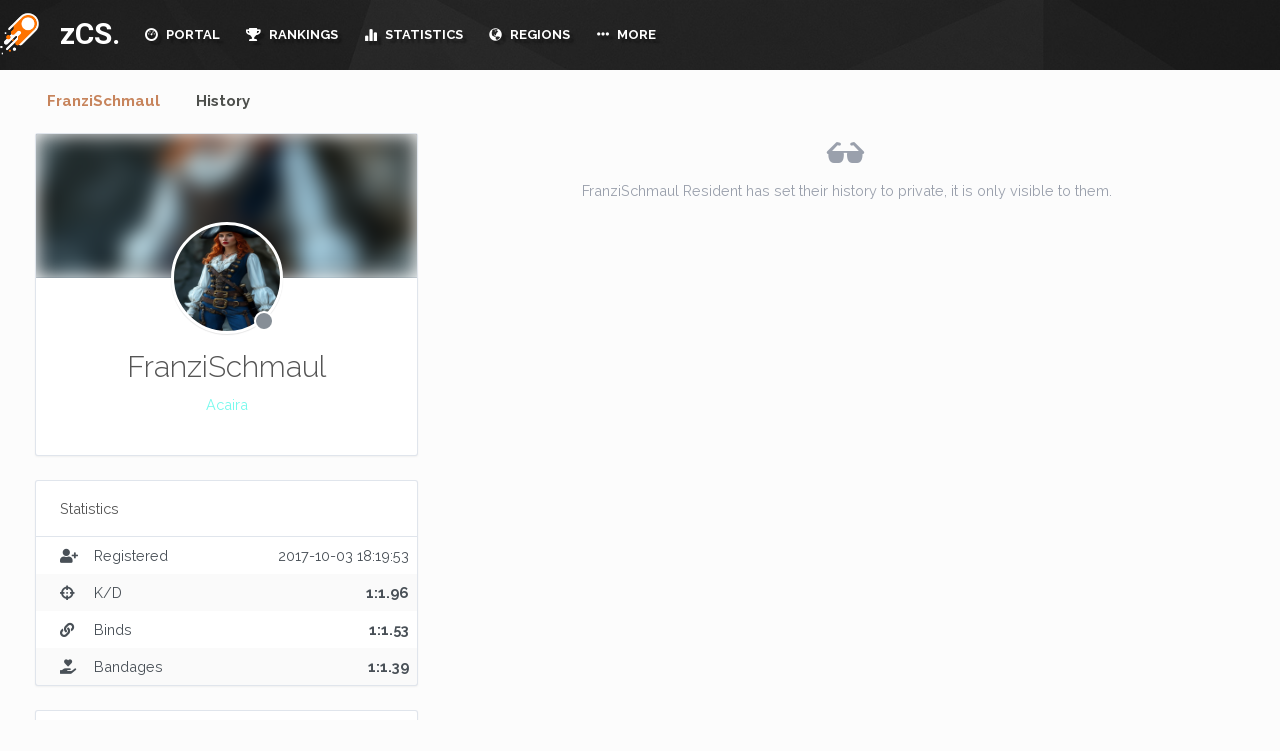

--- FILE ---
content_type: text/html; charset=UTF-8
request_url: https://zcs.app/FranziSchmaul/
body_size: 5821
content:
<!doctype html>
<html style="overflow-y: scroll; ">
	<head>
    <link rel="stylesheet" href="https://cdnjs.cloudflare.com/ajax/libs/animate.css/3.4.0/animate.min.css">
    <script src="https://cdnjs.cloudflare.com/ajax/libs/wow/1.1.2/wow.min.js"></script>
    <link rel="stylesheet" href="https://maxcdn.bootstrapcdn.com/bootstrap/3.3.7/css/bootstrap.min.css" integrity="sha384-BVYiiSIFeK1dGmJRAkycuHAHRg32OmUcww7on3RYdg4Va+PmSTsz/K68vbdEjh4u" crossorigin="anonymous">
    <link rel="stylesheet" href="https://cdn.zcs.app/assets/css/bootstrap.min.css?v2ssSSss5s">
    <link rel="stylesheet" type="text/css" href="https://cdnjs.cloudflare.com/ajax/libs/pace/1.0.2/themes/black/pace-theme-flash.min.css" />
    <title>Acaira McLeash (FranziSchmaul) # zCS</title>
    <meta charset="UTF-8">
    <meta name="viewport" content="initial-scale=1.0">
    <link href="https://fonts.googleapis.com/css?family=Ruda:400,700,900" rel="stylesheet">
    <link rel="stylesheet" href="https://use.fontawesome.com/releases/v5.11.1/css/all.css">
    <link rel="stylesheet" href="https://use.fontawesome.com/releases/v5.11.1/css/v4-shims.css">
    <link href="https://fonts.googleapis.com/css?family=Roboto:300,400,500,700" rel="stylesheet">
    <script src="https://ajax.googleapis.com/ajax/libs/jquery/3.2.1/jquery.min.js"></script>
    <script src="https://ajax.googleapis.com/ajax/libs/jqueryui/1.12.1/jquery-ui.min.js"></script>
    <link href="https://fonts.googleapis.com/css?family=Raleway:300,400,400i,500,600,700,800" rel="stylesheet">
    <script src="https://cdn.zcs.app/assets/js/bootstrap-notify.js"></script>
      <script src="https://code.highcharts.com/8.0.0/highcharts.js"></script>
      <script src="https://code.highcharts.com/8.0.0/highcharts-more.js"></script>
      <script src="https://code.highcharts.com/8.0.0/modules/exporting.js"></script>
      <script src="https://maps.secondlife.com/_scripts/sl.mapapi2.js"></script>
      <link rel="stylesheet" type="text/css" href="https://maps.secondlife.com/_styles/sl.mapapi2.css">

    <script src="https://cdn.zcs.app/assets/zinc/common.js?v102"></script>
    <link rel="stylesheet" href="https://cdnjs.cloudflare.com/ajax/libs/bootstrap-select/1.12.2/css/bootstrap-select.min.css">
    <link rel="stylesheet" href="https://cdn.zcs.app/assets/css/bootstrap-notify.css">
    <script src="https://maxcdn.bootstrapcdn.com/bootstrap/3.3.7/js/bootstrap.min.js" integrity="sha384-Tc5IQib027qvyjSMfHjOMaLkfuWVxZxUPnCJA7l2mCWNIpG9mGCD8wGNIcPD7Txa" crossorigin="anonymous"></script>
    <link rel="stylesheet" type="text/css" href="https://cdn.zcs.app/assets/zinc/style.css?v33x2ssss2s2" />
    <meta name="viewport" content="width=device-width, initial-scale=1">
    <link href="https://cdn.zcs.app/assets/zinc/bootstrap-formhelpers.min.css" rel="stylesheet" media="screen">
    <link rel="icon" type="image/png" href="/favicon-32x32.png?2" sizes="32x32">
      <meta name="turbolinks-cache-control" content="no-preview">
    <link rel="icon" type="image/png" href="/favicon-16x16.png?2" sizes="16x16">
    <meta name="google" content="notranslate" />
    <link href="https://fonts.googleapis.com/css?family=Open+Sans:300,400,700" rel="stylesheet">
    <link href="https://fonts.googleapis.com/css?family=Lato:300,400,700,900" rel="stylesheet">
    <meta name="description" content="The zCS (Zero Combat System) is modern combat system for Second Life based on dynchannel."/>
    <meta name="keywords" content="meter,gor,btb,ge,meter,gorean,second,life,zcs,xcs,combat,dynchannel,kuri,kajira,slave,bdsm,bow,sword,blowdart,tribal,panther,larl,beast"/>
    <script src="https://cdn.zcs.app/assets/js/turbolinks.js"></script>
    <script src="https://cdn.zcs.app/assets/js/turbolinks-animate.js"></script>


    <script> new WOW().init(); </script>
    </head>
	<body>

    <div id="header">

        <div id="header-mid">
            <div id="header-mid-inner">
                <div class="header-top-left">
                    <a href="/" id="logo">zCS.</a>
                    <ul id="header-menu">
                                              <li><a  href="/"><i class="glyphicon glyphicon-dashboard"></i> PORTAL</a>
                        </li>
                        <li class="dropdown"><a  href="/rankings/"><i class="fas fa-trophy"></i> RANKINGS</a>
                          <ul>
                          <li><a href="/rankings/">Players</a></li>
                          <li><a href="/rankings/groups/">Groups</a></li>
                          </ul>
                        </li>
                        <li  class="dropdown"><a  href="/statistics/leaderboard/"><i class="glyphicon glyphicon-stats"></i> STATISTICS</a>
                          <ul>
                          <li><a href="/statistics/leaderboard/">Leaderboards</a></li>
                          <li><a href="/statistics/traffic/">Sim Traffic</a></li>
                          </ul>
                        </li>
                        <li class="dropdown"><a  href="/regions/"><i class="glyphicon glyphicon-globe"></i> REGIONS</a>
                          <ul>
                          <li><a href="/regions/by-type/ge/">Modern Gor (GE)</a></li>
                          <li><a href="/regions/by-type/btb/">BTB Gor</a></li>
                          <li><a href="/regions/by-type/got/">Game of Thrones</a></li>
                          <li><a href="/regions/by-type/fantasy/">Fantasy</a></li>
                          <li><a href="/regions/by-type/carp/">CARP</a></li>
                          </ul>
                        </li>

                        <li class="dropdown"><a  href="#"><i class="glyphicon glyphicon-option-horizontal"></i> MORE</a>
                          <ul>
                            <li><a href="/support/">Support</a></li>

                          <li><a href="/sounds/">Sounds</a></li>
                          <li><a href="/privacy/">Privacy Policy</a></li>
                          </ul>
                        </li>
                                          </ul>
                </div>
                <div class="header-top-right">
                          <a href="#" id="mail-pop" onclick = "return false;" class="login-box mail-box">
                            <span style=" top: 2px; width: 15px;" class="fa fa-inbox"></span>
                          </a>

                                            <a href="#" data-toggle="modal" data-target="#userModal" class="login-box offline mail-box">
                        <span  class="fa fa-user-circle" style="margin-right: 10px; margin-left: 10px;"></span>

                    </a>
                                                                                <a href="#" id="setting-pop" onclick = "return false;" class="login-box mail-box">
                                          <span style="top: 2px; width: 15px;" class="fa fa-cog"></span>
                                        </a>
                </div>
            </div>
        </div>
    </div>

<div class="anchor" id="top" data-turbolinks-permanent></div>
<div clas="clear" data-turbolinks-permanent></div>
<div id="sidebar" data-turbolinks-permanent class="wow slideInRight">
        <form method="post" id="searchForm"  action="/search/"><input type="text" class="form-control" name="inputSearch" value="" id="inputSearch" aria-describedby="inputSearch" placeholder="Search.."></form>
    <div id="globalActivity" style="overflow-y: auto; max-height: calc(100% - 63px);" >
              <div class="indicator">
        <svg width="16px" height="12px">
          <polyline id="back" points="1 6 4 6 6 11 10 1 12 6 15 6"></polyline>
          <polyline id="front" points="1 6 4 6 6 11 10 1 12 6 15 6"></polyline>
        </svg>
        </div>
    </div>
</div>
<div id="page">
    <div class="container">

      <div class="tabs tabs-text">


        <!-- Nav tabs -->

        <ul class="nav nav-tabs" role="tablist">
          <li role="presentation" class="active">
            <a style="cursor: pointer;" href="/FranziSchmaul/">FranziSchmaul</a>
          </li>
          <li role="presentation" >
            <a style="cursor: pointer;" href="/FranziSchmaul/history/">History</a>
          </li>
        </ul>
        <div class="">
      <div class="row">
        <div class="col-md-4 col-sm-12 col-12">
          <div class="card card-profile">
            <div class="card-header-image" >
               <div class="bg-image-wrapper">
                    <div class="profile-header-image"  style="filter: blur(10px); background-image: url('https://cdn.zcs.app/application/images/users/3b115c8c-022b-69aa-793c-8e9e11aaac55.jpg'); background-size: cover;">
                    </div>
                </div>
          </div>
          <div class="card-body text-center">
            <span class="avatar card-profile-img" style="background-image: url('https://cdn.zcs.app/application/images/users/3b115c8c-022b-69aa-793c-8e9e11aaac55.jpg');">
                              <span class="avatar-status"></span>
                          </span>
                    <h3 class="mb-3">FranziSchmaul</h3>
                    <p class="mb-4 ring-babyblue">
                      Acaira                    </p>
                                        
                                      </div>
        </div>
        <div class="card">
                      <div class="card-header">
                        <h3 class="card-title">Statistics</h3>
                                              </div>

                        <table class='table card-table table-striped table-vcenter'>
                          <tbody>
                            <tr>
                              <td class="w-1"><span class="fas fa-user-plus" aria-hidden="true"></span>  </td>
                              <td style"width: 50%">Registered</td>
                              <td class="text-right">
                                <span data-toggle="tooltip" title="8 years ago">
                                  2017-10-03 18:19:53                                </span>
                              </td>
                            </tr>
                          <tr>
                            <td class="w-1"><span class="fas fa-crosshairs" aria-hidden="true"></span> </td>
                            <td style"width: 50%">K/D</td>
                            <td class="text-right">
                              <b>
                                1:1.96                              </b></td>
                          </tr>
                            <td class="w-1"><span class="fas fa-link" aria-hidden="true"></span></td>
                            <td>Binds</td>
                            <td class="text-right">
                              <b>
                                1:1.53                              </b>
                            </td>
                          </tr>
                          <tr>
                            <td class="w-1"><span class="fa fa-hand-holding-heart" aria-hidden="true"></span> </td>
                            <td style"width: 50%">Bandages</td>
                            <td class="text-right">
                              <b>
                                1:1.39                              </b>
                            </td>
                          </tr>

                        </tbody>

                        </table>
                    </div>
        <div class="card">
                  <div class="card-body text-center">
                        <h4 class="m-0" style="text-align: left"><b>Acaira McLeash</b>  </h4>
                        <p class="text-muted mb-0 mt-11" style="text-align: left">my Flickr<br />
<br />
<a href="https://www.flickr.com/photos/192712859@N03/" target="_blank">https://www.flickr.com/photos/192712859@N03/</a> **Dein Neid ist meine Anerkennung Dein Hass mein Stolz,<br />
und wenn du hinter meinem R&uuml;cken &uuml;ber mich sprichst ,<br />
Danke ich dir , denn so machst du mich zum Mittelpunkt deines Lebens**<br />
Manche Menschen kannst du echt nicht vertrauen diese Menschen versuchen dein ganzes Wesen zu ver&auml;ndern pass blos auf solche Leute auf sonst zerst&ouml;ren sie dir dein sl <br />
<br />
<br />
30 Min, kein rp TP out<br />
</p>
                  </div>
                </div>
        <div class="card">
          <div class="card-header">
            <h3 class="card-title">Groups</h3>
          </div>
          <div class="card-body">
                                                  <div class="text-muted" style="text-align: center;">FranziSchmaul does not belong to any groups.</div>
                                                                  </div>
        </div>
              </div>
      <div class="col-md-8 col-sm-12 col-12">
                              <div class="text-muted text-center">
                <i style="font-size: 2.5em" class="glyphicon glyphicon-sunglasses"></i><br>

                <p class="mt-11">
                  FranziSchmaul Resident has set their history to private, it is only visible to them.
                </p>
                </div>

                  </div>
</div>
</div>
<style>
.card {
    position: relative;
    display: -ms-flexbox;
    display: flex;
    -ms-flex-direction: column;
    flex-direction: column;
    min-width: 0px;
    word-wrap: break-word;
    background-color: #fff;
    background-clip: border-box;
    border: 1px solid rgba(0, 40, 100, 0.12);
    border-radius: 3px;
}

.card {
    box-shadow: 0px 1px 2px 0px rgba(0,0,0,0.05);
    position: relative;
    margin-bottom: 1.5rem;
    width: 100%;
}
.avatar-status {
    position: absolute;
    right: 6px;
    bottom: 0px;
    width: 1.25rem;
    height: 1.25rem;
    border: 2px solid #fff;
    background: #868e96;
    border-radius: 50%;
}
.bg-green {
    background-color: #5eba00 !important;
}
.event-child a
{
  color: #495057;
}
.card-header {
    padding: 1.5rem 1.5rem;
    margin-bottom: 0px;
    background-color: rgba(0, 0, 0, 0.03);
    border-bottom: 1px solid rgba(0, 40, 100, 0.12);
    overflow: hidden;
}


.card-header-image {
  padding: 1.5rem 1.5rem;
  margin-bottom: 0px;
  background-color: rgba(0, 0, 0, 0.03);
  border-bottom: 1px solid rgba(0, 40, 100, 0.12);
  overflow: hidden;
    background: none;
    padding: 0;
    display: -ms-flexbox;
    display: flex;
    min-height: 3.5rem;
    -ms-flex-align: center;
    align-items: center;
}
.avatar {
width: 2rem;
height: 2rem;
line-height: 2rem;
border-radius: 50%;
display: inline-block;
background: #ced4da no-repeat center/cover;
position: relative;
text-align: center;
color: #868e96;
font-weight: 600;
vertical-align: bottom;
font-size: .875rem;
-webkit-user-select: none;
-moz-user-select: none;
-ms-user-select: none;
user-select: none;
}
:first-child.card-header {
    border-radius: calc(3px - 1px) calc(3px - 1px) 0 0;
}

.card-profile .card-header-image {
    height: 9rem;
    background-size: cover;
}

.profile-header-image
{
    filter: blur(20px);
    width: 100%;
    margin-left: 0px;
    height: 9rem;
background-position-y: 50%;
    padding: 0;
}

.bg-image-wrapper
{
  height: 9rem;
}
.card-body {
    -ms-flex: 1 1 auto;
    flex: 1 1 auto;
    margin: 0;
    padding: 1.5rem 1.5rem;
    position: relative;
}
.card-profile-img {
    width: 7rem;
    height: 7rem;
    position: relative;
    margin-top: -5rem;
    margin-bottom: 1rem;
    display: inline-block;
    background-size: cover;
    border: 3px solid #fff;
    border-radius: 100%;
    box-shadow: 0px 1px 1px rgba(0,0,0,0.1);
}
.text-center {
    text-align: center !important;
}
.mb-3, .my-3 {
    margin-bottom: 0.75rem !important;
    margin-top: 0px;
}
.mb-3, .my-3 {
    margin-bottom: 0.75rem !important;
}
h1, h2, h3, h4, h5, h6, .h1, .h2, .h3, .h4, .h5, .h6 {
    margin-bottom: 0.66em;
    font-family: inherit;
    line-height: 1.1;
    color: inherit;
}
.btn-outline-primary:focus, .btn-outline-primary.focus {
    box-shadow: 0px 0px 0px 2px rgba(70,127,207,0.5);
}
.btn-outline-primary:hover {
    color: #fff;
    background-color: #467fcf;
    border-color: #467fcf;
}
.card-title {
    font-size: 0.9rem;
    line-height: 1.2;
    font-weight: 400;
    margin-bottom: 1.5rem;
}
.card-title:only-child {
}
.o-auto {
    overflow: auto !important;
}
.card-header h3
{
  margin-top: 0px;
  margin-bottom: 0px;
}
.card-header {
    background: none;
    padding: 0.5rem 1.5rem;
    display: -ms-flexbox;
    display: flex;
    min-height: 3.5rem;
    -ms-flex-align: center;
    align-items: center;
}
.list-unstyled {
    padding-left: 0;
    list-style: none;
}
.row {
    display: -ms-flexbox;
    display: flex;
    -ms-flex-wrap: wrap;
    flex-wrap: wrap;
    margin-right: -0.75rem;
    margin-left: -0.75rem;
}
.list-separated-item + .list-separated-item {
    border-top: 1px solid rgba(0, 40, 100, 0.12);
}
.list-separated-item {
    padding: 1rem 0;
}
.text-muted {
    color: #9aa0ac !important;
}
small, .small {
    font-size: 87.5%;
    font-weight: 400;
}
.table-responsive {
    display: block;
    width: 100%;
    overflow-x: auto;
    font-size: 15px;
    -webkit-overflow-scrolling: touch;
}
.table, .text-wrap table {
    width: 100%;
    margin-bottom: 1rem;
    color: #495057;
}
.card-table {
    margin-bottom: 0;
}

.table-striped tbody tr:nth-of-type(odd) {
    background: transparent;
}
.table-striped tbody tr:nth-of-type(even) {
    background-color: rgba(0, 0, 0, 0.02);
}
.card-table tr td:first-child, .card-table tr th:first-child {
    padding-left: 1.5rem;
}
.table th, .text-wrap table th, .table td, .text-wrap table td {
    padding: 0.75rem;
    vertical-align: top;
    border-top: 1px solid rgba(0, 40, 100, 0.12);
}
.w-1 {
    width: 0.25rem !important;
}
.w-2 {
    width: 0.50rem !important;
}
.table-vcenter td, .table-vcenter th {
    vertical-align: middle !important;
}

.w-25 {
  width: 25% !important;
}

.w-50 {
  width: 50% !important;
}

.w-75 {
  width: 75% !important;
}

.w-100 {
  width: 100% !important;
}

.w-auto {
  width: auto !important;
}

.w-0 {
  width: 0 !important;
}

.w-1 {
  width: 0.25rem !important;
}

.w-2 {
  width: 0.5rem !important;
}

.w-3 {
  width: 0.75rem !important;
}

.w-4 {
  width: 1rem !important;
}

.w-5 {
  width: 1.5rem !important;
}

.w-6 {
  width: 2rem !important;
}

.w-7 {
  width: 3rem !important;
}

.w-8 {
  width: 4rem !important;
}
.row
{
  font-size: 0.9rem;
}
.w-9 {
  width: 6rem !important;
}.avatar-md {
    width: 2.5rem;
    height: 2.5rem;
    line-height: 2.5rem;
    font-size: 1rem;
}
.col-auto {
    -ms-flex: 0 0 auto;
    flex: 0 0 auto;
    width: auto;
    max-width: 100%;
}
.card-options {
    margin-left: auto;
    display: -ms-flexbox;
    display: flex;
    -ms-flex-order: 100;
    order: 100;
    margin-right: -.5rem;
    color: #9aa0ac;
    -ms-flex-item-align: center;
    align-self: center;
}
.stamp {
    color: #fff;
    background: #868e96;
    display: inline-block;
    min-width: 2rem;
    height: 2rem;
    padding: 0 .25rem;
    line-height: 2rem;
    text-align: center;
    border-radius: 3px;
    font-weight: 600;
}
.tag {
    font-size: 0.75rem;
    color: #6e7687;
    background-color: #e9ecef;
    border-radius: 3px;
    padding: 0 .5rem;
    line-height: 2em;
    display: -ms-inline-flexbox;
    display: inline-flex;
    cursor: default;
    font-weight: 400;
    -webkit-user-select: none;
    -moz-user-select: none;
    -ms-user-select: none;
    user-select: none;
}
.tag-rounded {
    border-radius: 50px;
}
.tags > .tag {
    margin-bottom: .5rem;
}
.bg-blue {
  background-color: #467fcf !important;
}
.ml-3
{
  margin-left: 3px;
}
.bg-white
{
  background-color: white;
  color: black;
}
</style>

      </div>
</div>
  </div>
  </div>
<div  data-easein="slideUpIn"  class="modal" id="userModal" tabindex="-1" role="dialog" aria-labelledby="userModalLabel">
  <div class="modal-dialog modal-sm" role="document">
    <div class="modal-content">
    <form class="form-signin" method="post" action="/users/login/">
      <div class="modal-header">
        <button type="button" class="close" data-dismiss="modal" aria-label="Close"><span aria-hidden="true">&times;</span></button>
        <h4 class="modal-title" id="myModalLabel"><i style="top: 2px; padding-right: 4px;" class="fa fa-lock"></i> Authentication</h4>
      </div>
      <div class="modal-body">
          <center>              <div class="pf-circle2">
                <div class="pf-circle">
                <img class="avatar-img" src="/assets/zinc/avatar.png"/><br>
                    </div></div><br><br></center>

        <label for="inputUsername" class="sr-only">Username</label>
        <input name="inputUsername" type="text " id="inputUsername" class="form-control" placeholder="Username" value="" required autofocus><br>
        <label for="inputPassword" class="sr-only">Password</label>
        <input name="inputPassword" type="password" id="inputPassword" class="form-control" placeholder="Password" required><span style="font-size: 11px" ><br>This is different from your Second Life password, don't enter that.</span>
        <input type="hidden" name="inputCSR" value="fvYTD72BR6dbwqCP9XxNmFJc4jkypH">

      </div>
      <div class="modal-footer">
        <button type="submit" class="btn btn-primary"><i class="glyphicon glyphicon-lock"></i> Login</button>
        <button type="button" class="btn btn-default" data-dismiss="modal">Close</button>
      </div></form>
    </div>
  </div>
</div>
</div>
</div>
<div  data-easein="slideUpIn"  class="modal " id="findModal" tabindex="-1" role="dialog" aria-labelledby="findModal">
  <div class="modal-dialog modal-lg" role="document">
    <div class="modal-content" >
      <div class="modal-header">
        <button type="button" class="close" data-dismiss="modal" aria-label="Close"><span aria-hidden="true">&times;</span></button>
        <h4 class="modal-title" id="myModalLabel"><i style="top: 2px; padding-right: 4px;" class="glyphicon glyphicon-search"></i> Raid Finder</h4>
      </div>
      <div class="modal-body" id="findContent">
        <div class="indicator">
  <svg width="16px" height="12px">
    <polyline id="back" points="1 6 4 6 6 11 10 1 12 6 15 6"></polyline>
    <polyline id="front" points="1 6 4 6 6 11 10 1 12 6 15 6"></polyline>
  </svg>
  </div>
      </div>
      <div class="modal-footer">
        <button type="button" class="btn btn-default" data-dismiss="modal">Close</button>
      </div>
    </div>
  </div>
</div>
        <script src="/assets/zinc/velocity.min.js"></script>
        <script async src="/assets/zinc/velocity.ui.js"></script>
        <script async src="https://cdnjs.cloudflare.com/ajax/libs/jquery.nicescroll/3.6.8-fix/jquery.nicescroll.min.js"></script>
        <script async src="/assets/zinc/bootstrap-formhelpers.js"></script>
        <script async src="https://cdnjs.cloudflare.com/ajax/libs/bootstrap-select/1.12.2/js/bootstrap-select.min.js"></script>
	</body>
</html>
